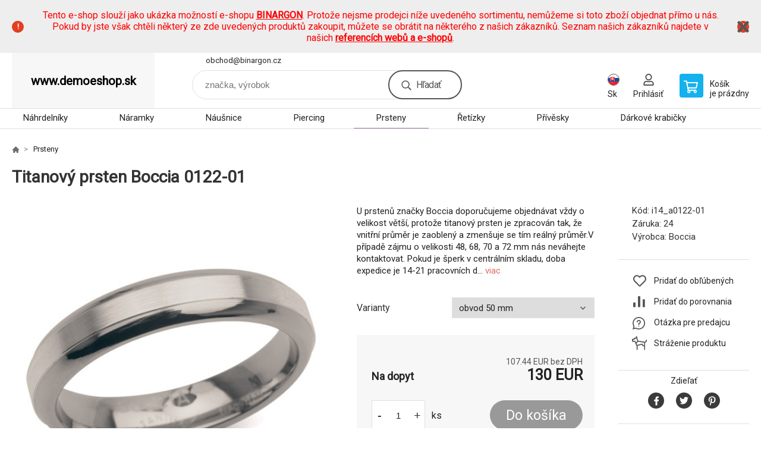

--- FILE ---
content_type: text/html; charset=utf-8
request_url: https://www.demoeshop.sk/titanovy-prsten-boccia-0122-01/
body_size: 8825
content:
<!DOCTYPE html><html lang="sk"><head prefix="og: http://ogp.me/ns# fb: http://ogp.me/ns/fb#"><meta name="author" content="www.demoeshop.sk" data-binargon="{&quot;fce&quot;:&quot;6&quot;, &quot;id&quot;:&quot;3973&quot;, &quot;menaId&quot;:&quot;5&quot;, &quot;menaName&quot;:&quot;EUR&quot;, &quot;languageCode&quot;:&quot;sk-SK&quot;, &quot;skindir&quot;:&quot;demoeshopkonfi&quot;, &quot;cmslang&quot;:&quot;2&quot;, &quot;langiso&quot;:&quot;sk&quot;, &quot;skinversion&quot;:1768395823, &quot;zemeProDoruceniISO&quot;:&quot;&quot;}"><meta name="robots" content="index, follow, max-snippet:-1, max-image-preview:large"><meta http-equiv="content-type" content="text/html; charset=utf-8"><meta property="og:url" content="https://www.demoeshop.sk/titanovy-prsten-boccia-0122-01/"/><meta property="og:site_name" content="https://www.demoeshop.sk"/><meta property="og:description" content="Titanový prsten Boccia 0122-01"/><meta property="og:title" content="Titanový prsten Boccia 0122-01"/><link rel="alternate" href="https://www.demoeshop.cz/titanovy-prsten-boccia-0122-01/" hreflang="cs-CZ" /><link rel="alternate" href="https://www.demoeshop.sk/titanovy-prsten-boccia-0122-01/" hreflang="sk-SK" />
  <link rel="image_src" href="https://www.demoeshop.sk/imgcache/7/7/pi14-a0122-01-znackove-sperky-boccia-prsten-0122-01-v_260_260_23157.jpg" />
  <meta property="og:type" content="product"/>
  <meta property="og:image" content="https://www.demoeshop.sk/imgcache/7/7/pi14-a0122-01-znackove-sperky-boccia-prsten-0122-01-v_260_260_23157.jpg"/>
 <meta name="description" content="Titanový prsten Boccia 0122-01">
<meta name="keywords" content="Titanový prsten Boccia 0122-01">
<meta name="audience" content="all">
<link rel="canonical" href="https://www.demoeshop.sk/titanovy-prsten-boccia-0122-01/">

			<link rel="preconnect" href="https://fonts.googleapis.com"><link rel="dns-prefetch" href="https://fonts.googleapis.com"><link rel="preconnect" href="https://i.binargon.cz"><link rel="dns-prefetch" href="https://i.binargon.cz"><meta name="viewport" content="width=device-width,initial-scale=1"><title>Titanový prsten Boccia 0122-01</title><link rel="stylesheet" href="/skin/version-1768395823/demoeshopkonfi/css-obecne.css" type="text/css"><link rel="stylesheet" href="https://www.demoeshop.sk/skin/demoeshopkonfi/fancybox/jquery.fancybox.css" type="text/css" media="screen"><link href="https://fonts.googleapis.com/css?family=Roboto:wght@300;400;500;600;700&amp;display=swap&amp;subset=latin-ext" rel="stylesheet"><!--commonTemplates_head--><!--EO commonTemplates_head--></head><body class="cmsBody" data-ajax="1"><div class="mainContainer mainContainer--fce6"><section class="infobar" id="js-infobar"><div class="infobar__container"><p><span style="color: #ff0000;">Tento e-shop slouží jako ukázka možností e-shopu <a style="color: #ff0000;" href="http://www.binargon.com/"><strong>BINARGON</strong></a>. Protože nejsme prodejci níže uvedeného sortimentu, nemůžeme si toto zboží objednat přímo u nás. Pokud by jste však chtěli některý ze zde uvedených produktů zakoupit, můžete se obrátit na některého z našich zákazníků. Seznam našich zákazníků najdete v našich <strong><a style="color: #ff0000;" href="http://www.binargon.com/index.php?nic=0&amp;page=reference">referencích webů a e-shopů</a></strong>.</span></p></div><div class="infobar__close" id="js-infobar-close"></div></section><header class="header header--default header--menu-enabled-true header--client-1"><div class="header__desktop"><div class="headerDefault"><a class="logo logo--empty logo--default" href="https://www.demoeshop.sk/" title="" role="banner">www.demoeshop.sk</a><section class="headerContact"><a class="headerContact__item headerContact__item--email" href="mailto:obchod@binargon.cz" rel="nofollow">obchod@binargon.cz</a></section><form class="search search--default" action="https://www.demoeshop.sk/hladanie/" method="post" role="search" id="js-search-form"><div class="search__container search__container--default"><input type="hidden" name="send" value="1"><input type="hidden" name="listpos" value="0"><input class="search__input search__input--default" type="text" name="as_search" placeholder="značka, výrobok" autocomplete="off" id="js-search-input"><button class="search__button search__button--default" type="submit">Hľadať</button></div></form><section class="userMenu userMenu--default"><span class="userMenu__item userMenu__item--language js-fancy" href="#js-commonInternationalMenu"><div class="userMenu__icon userMenu__icon--language"><img src="https://i.binargon.cz/commonInternationalMenu/sk.svg" width="20" alt="" loading="lazy"></div><div class="userMenu__title">Sk</div></span><a class="userMenu__item userMenu__item--signin js-fancy" href="#commonUserDialog" rel="nofollow"><div class="userMenu__icon userMenu__icon--signin"></div><div class="userMenu__title">Prihlásiť</div></a></section><a class="cart cart--default" href="https://www.demoeshop.sk/pokladna-sk/?objagree=0&amp;wtemp_krok=1" rel="nofollow"><div class="cart__icon cart__icon--cart"></div><div class="cart__text"><div class="cart__title">Košík</div><div class="cart__sum">je prázdny</div></div></a></div></div><div class="header__mobile"><section class="headerMobile"><a class="logo logo--empty logo--mobile" href="https://www.demoeshop.sk/" title="" role="banner">www.demoeshop.sk</a><form class="search search--mobile" action="https://www.demoeshop.sk/hladanie/" method="post" role="search" id="js-search-form-mobile"><div class="search__container search__container--mobile"><input type="hidden" name="send" value="1"><input type="hidden" name="listpos" value="0"><input class="search__input search__input--mobile" type="text" name="as_search" placeholder="značka, výrobok" autocomplete="off" id="js-search-input-mobile"><button class="search__button search__button--mobile" type="submit">Hľadať</button></div></form><div class="headerMobile__searchButton js-search-toggle">Hľadať</div><a class="headerMobile__signInButton headerMobile__signInButton--signin js-fancy" href="#commonUserDialog"><div class="headerMobile__signInButton-icon"></div><div class="headerMobile__signInButton-title">Prihlásiť</div></a><a class="cart cart--mobile" href="https://www.demoeshop.sk/pokladna-sk/?objagree=0&amp;wtemp_krok=1" rel="nofollow"><div class="cart__icon cart__icon--cart"></div><div class="cart__text"><div class="cart__title">Košík</div><div class="cart__sum">je prázdny</div></div></a><div class="headerMobile__menuButton" id="js-menu-button">Menu</div></section></div></header><nav class="menu"><div class="menu__container menu__container--visibleOnDesktop-true menu__container--textpagesOnly-false" id="js-menu"><div class="menu__items" id="js-menu-items"><span class="menu__item menu__item--eshop js-menu-item
                            " data-id="-2147483645"><a class="menu__link" href="https://www.demoeshop.sk/sperky-nahrdelniky/" title="Náhrdelníky" data-id="-2147483645">Náhrdelníky</a></span><span class="menu__item menu__item--eshop js-menu-item
                            " data-id="-2147483644"><a class="menu__link" href="https://www.demoeshop.sk/sperky-naramky/" title="Náramky" data-id="-2147483644">Náramky</a></span><span class="menu__item menu__item--eshop js-menu-item
                            " data-id="-2147483643"><a class="menu__link" href="https://www.demoeshop.sk/sperky-nausnice/" title="Náušnice" data-id="-2147483643">Náušnice</a></span><span class="menu__item menu__item--eshop js-menu-item
                            " data-id="-2147483642"><a class="menu__link" href="https://www.demoeshop.sk/sperky-piercing/" title="Piercing" data-id="-2147483642">Piercing</a></span><span class="menu__item menu__item--eshop menu__item--selected js-menu-item
                            " data-id="-2147483641"><a class="menu__link" href="https://www.demoeshop.sk/sperky-prsteny/" title="Prsteny" data-id="-2147483641">Prsteny</a></span><span class="menu__item menu__item--eshop js-menu-item
                            " data-id="-2147483640"><a class="menu__link" href="https://www.demoeshop.sk/sperky-retizky/" title="Řetízky" data-id="-2147483640">Řetízky</a></span><span class="menu__item menu__item--eshop js-menu-item
                            " data-id="-2147483639"><a class="menu__link" href="https://www.demoeshop.sk/sperky-privesky/" title="Přívěsky" data-id="-2147483639">Přívěsky</a></span><span class="menu__item menu__item--eshop js-menu-item
                            " data-id="-2147483646"><a class="menu__link" href="https://www.demoeshop.sk/sperky-darkove-krabicky/" title="Dárkové krabičky" data-id="-2147483646">Dárkové krabičky</a></span><span class="menu__item menu__item--eshop menu__item--hiddenOnDesktop js-menu-item
                            " data-id="-2147483647"><a class="menu__link" href="https://www.demoeshop.sk/sperky/" title="Šperky" data-id="-2147483647">Šperky</a></span><span class="menu__item menu__item--eshop menu__item--textpage js-menu-item"><a class="menu__link" href="https://www.demoeshop.sk/" title=""></a></span></div><div class="menu__user" id="js-user-menu-mobile"><section class="userMenu userMenu--default"><span class="userMenu__item userMenu__item--language js-fancy" href="#js-commonInternationalMenu"><div class="userMenu__icon userMenu__icon--language"><img src="https://i.binargon.cz/commonInternationalMenu/sk.svg" width="20" alt="" loading="lazy"></div><div class="userMenu__title">Sk</div></span><a class="userMenu__item userMenu__item--signin js-fancy" href="#commonUserDialog" rel="nofollow"><div class="userMenu__icon userMenu__icon--signin"></div><div class="userMenu__title">Prihlásiť</div></a></section></div><div class="menu__contact" id="js-contact-mobile"><section class="headerContact"><a class="headerContact__item headerContact__item--email" href="mailto:obchod@binargon.cz" rel="nofollow">obchod@binargon.cz</a></section></div></div></nav><section class="submenu js-submenu"><div class="submenu__container submenu__container--vertical-flow-columnsLargeImage js-submenu-container" data-id="-2147483641"><div class="submenu__item"><a class="submenu__link" href="https://www.demoeshop.sk/sperky/sperky-prsteny-na-nohu/" title="Prsteny na nohu"><div class="submenu__image"><img class="submenu__img" src="https://www.demoeshop.sk/imgcache/c/1/publicdoc-pi14-atrsx08-trsx08-v-1-1-19311_80_80_21903.jpg" alt="Prsteny na nohu" loading="lazy"></div><span class="submenu__name">Prsteny na nohu</span></a></div><div class="submenu__item"><a class="submenu__link" href="https://www.demoeshop.sk/sperky/sperky-snubni-prsteny/" title="Snubní prsteny"><div class="submenu__image"><img class="submenu__img" src="https://www.demoeshop.sk/imgcache/4/b/publicdoc-pi14-as-104-s-104-v-1-1-41509_80_80_51151.jpg" alt="Snubní prsteny" loading="lazy"></div><span class="submenu__name">Snubní prsteny</span></a></div><div class="submenu__item"><a class="submenu__link" href="https://www.demoeshop.sk/sperky/sperky-zasnubni-prsteny/" title="Zásnubní prsteny"><div class="submenu__image"><img class="submenu__img" src="https://www.demoeshop.sk/imgcache/6/5/publicdoc-pi14-adianka-805-prsten-dianka-805-v-1-1-36447_80_80_45101.jpg" alt="Zásnubní prsteny" loading="lazy"></div><span class="submenu__name">Zásnubní prsteny</span></a></div></div><div class="submenu__container submenu__container--vertical-flow-columnsLargeImage js-submenu-container" data-id="-2147483640"><div class="submenu__item"><a class="submenu__link" href="https://www.demoeshop.sk/sperky/sperky-retizky-na-nohu/" title="Řetízky na nohu"><div class="submenu__image"><img class="submenu__img" src="https://www.demoeshop.sk/imgcache/7/b/publicdoc-pi14-abaf02-white-baf02white-v-1-1-18458_80_80_20401.jpg" alt="Řetízky na nohu" loading="lazy"></div><span class="submenu__name">Řetízky na nohu</span></a></div></div><div class="submenu__container submenu__container--vertical-flow-columnsLargeImage js-submenu-container" data-id="-2147483639"><div class="submenu__item"><a class="submenu__link" href="https://www.demoeshop.sk/sperky/sperky-privesky-na-klice/" title="Přívěsky na klíče"><div class="submenu__image"><img class="submenu__img" src="https://www.demoeshop.sk/imgcache/1/5/publicdoc-pi14-ajkr0500-privesek-na-klice-jkr0500-v-1-1-22307_80_80_29257.jpg" alt="Přívěsky na klíče" loading="lazy"></div><span class="submenu__name">Přívěsky na klíče</span></a></div></div><div class="submenu__container submenu__container--vertical-flow-columnsLargeImage js-submenu-container" data-id="-2147483647"><div class="submenu__item"><a class="submenu__link" href="https://www.demoeshop.sk/sperky/panske-sperky/" title="Pánské šperky"><div class="submenu__image"><img class="submenu__img" src="https://www.demoeshop.sk/imgcache/6/5/publicdoc-pi14-a2j11-s032j11g-v-1-1-30117_80_80_26213.jpg" alt="Pánské šperky" loading="lazy"></div><span class="submenu__name">Pánské šperky</span></a></div><div class="submenu__item"><a class="submenu__link" href="https://www.demoeshop.sk/sperky/sperkovnice/" title="Šperkovnice"><div class="submenu__image"><img class="submenu__img" src="https://www.demoeshop.sk/imgcache/7/c/publicdoc-pi14-a20067-2-s20067-2-v-1-1-132495_80_80_54727.jpg" alt="Šperkovnice" loading="lazy"></div><span class="submenu__name">Šperkovnice</span></a></div></div></section><main class="containerCombined"><section class="fce6 fce6--columns-1" id="setbind-detail" data-enable-desc-change="false" data-setData='{"a":"https:\/\/www.demoeshop.sk","d3":0,"e":0,"cs":[{"a":1,"b":"Běžné zboží","c":"DEFAULT"},{"a":2,"b":"Novinka","c":"NEW"},{"a":3,"b":"Doprodej","c":"BAZAR"},{"a":4,"b":"Akce","c":"AKCE"}],"f":{"a":5,"b":"EUR"},"st":[1],"j":"Titanový prsten Boccia 0122-01","k":"3973","m":"i14_a0122-01","p":"https:\/\/www.demoeshop.sk\/imagegen.php?name=i14-a0122-01\/znackove-sperky-boccia-prsten-0122-01-v.jpg&amp;ftime=1285597105","q":107.44,"r":130,"s":71.9,"t":87,"x2":{"a":1,"b":"ks"},"x":{"a":"1","b":{"1":{"a":1,"b":"","c":"ks"},"2":{"a":2,"b":"","c":"g","d":2},"3":{"a":3,"b":"","c":"m","d":2},"4":{"a":4,"b":"","c":"cm","d":2},"5":{"a":5,"b":"","c":"kg","d":2}},"c":{}},"y":[{"a":"1","e":[{"e":"1","j":"obvod 50 mm","d":true},{"e":"2","j":"obvod 52 mm"},{"e":"3","j":"obvod 54 mm"},{"e":"4","j":"obvod 56 mm"},{"e":"5","j":"obvod 58 mm"},{"e":"6","j":"obvod 60 mm"},{"e":"7","j":"obvod 62 mm"},{"e":"8","j":"obvod 64 mm"},{"e":"9","j":"obvod 66 mm"}]}]}' data-setBindDiscountsCalc="0"><div class="fce6__top"><nav class="commonBreadcrumb"><a class="commonBreadcrumb__item commonBreadcrumb__item--first" href="https://www.demoeshop.sk" title="https://www.demoeshop.sk"><span class="commonBreadcrumb__textHP"></span></a><a class="commonBreadcrumb__item commonBreadcrumb__item--regular" href="https://www.demoeshop.sk/sperky-prsteny/" title="Prsteny">Prsteny</a><span class="commonBreadcrumb__item commonBreadcrumb__item--last" title="Titanový prsten Boccia 0122-01">Titanový prsten Boccia 0122-01</span></nav><h1 class="fce6__name" id="setbind-name">Titanový prsten Boccia 0122-01</h1></div><div class="fce6__left"><div class="mainImage mainImage--columns-1"><div id="js-fce6-mobile-gallery" data-zoom="default"><a class="mainImage__item js-fancy-thumbnail" data-fancybox-type="image" data-fancybox-group="thumbnails" target="_blank" title="" href="https://www.demoeshop.sk/imgcache/7/7/pi14-a0122-01-znackove-sperky-boccia-prsten-0122-01-v_-1_-1_23157.jpg"><div class="mainImage__labelsLeft"><div id="setbind-labels-node"><div id="setbind-labels"></div></div></div><div class="mainImage__labelsRight"><div class="mainImage__discount" id="setbind-savings-percent-node-1">
						-<span id="setbind-savings-percent-1">-49</span>%
					</div></div><img class="mainImage__image" id="setbind-image" width="540" height="540" title="Titanový prsten Boccia 0122-01" alt="Titanový prsten Boccia 0122-01" loading="lazy" src="https://www.demoeshop.sk/imgcache/7/7/pi14-a0122-01-znackove-sperky-boccia-prsten-0122-01-v_540_540_23157.jpg"></a></div></div></div><form class="fce6__center" method="post" action="https://www.demoeshop.sk/titanovy-prsten-boccia-0122-01/"><input name="nakup" type="hidden" value="3973" id="setbind-product-id"><div class="fce6__shortDescription fce6__shortDescription--whitespaceOnly">U prstenů značky Boccia doporučujeme objednávat vždy o velikost větší, protože titanový prsten je zpracován tak, že vnitřní průměr je zaoblený a zmenšuje se tím reálný průměr.V případě zájmu o velikosti 48, 68, 70 a 72 mm nás neváhejte kontaktovat. Pokud je šperk v centrálním skladu, doba expedice je 14-21 pracovních d... <a class="fce6__descriptionLink js-scroll-to js-delegate-click" data-scroll-to="js-fce6-tabs" data-click-on="js-tabs-head-item-description">viac</a></div><section class="parameters"><div class="parameters__item parameters__item--default"><div class="parameters__label">Varianty</div><div class="parameters__value"><select class="parameters__select js-optional-param" name="detailvlastnost[]" onchange="produktDetail.changeParametr(this)" data-id="1"><option value="3973_1_1" selected>obvod 50 mm</option><option value="3973_1_2">obvod 52 mm</option><option value="3973_1_3">obvod 54 mm</option><option value="3973_1_4">obvod 56 mm</option><option value="3973_1_5">obvod 58 mm</option><option value="3973_1_6">obvod 60 mm</option><option value="3973_1_7">obvod 62 mm</option><option value="3973_1_8">obvod 64 mm</option><option value="3973_1_9">obvod 66 mm</option></select></div></div></section><div class="fce6__purchaseBox" id="setbind-cart-node"><div class="flexContainer"><div class="fce6__priceBefore" id="setbind-price-vat-before-node" style="display:none;"><span class="fce6__priceBeforeTitle">Bežná cena:
								</span><span class="fce6__priceBeforeStroke"><span class="fce6__priceBeforeValue" id="setbind-price-vat-before">87</span> <span class="fce6__priceBeforeCurrency">EUR</span></span><span class="fce6__priceBeforePercentContainer">
									(-<span class="fce6__priceBeforePercent" id="setbind-savings-percent-2">-49</span>%)
								</span></div><div class="fce6__priceTaxExcluded"><span id="setbind-price-total-tax-excluded">107.44</span> EUR bez DPH</div></div><div class="fce6__referenceUnit"><div class="cMernaJednotka cMernaJednotka--detail" style="display:none;" id="setbind-mernaJednotka-node"><span class="cMernaJednotka__cenaS" id="setbind-mernaJednotka-cenaS"></span><span class="cMernaJednotka__mena">EUR</span><span class="cMernaJednotka__oddelovac">/</span><span class="cMernaJednotka__value" id="setbind-mernaJednotka-value"></span><span class="cMernaJednotka__unit" id="setbind-mernaJednotka-unit"></span></div></div><div class="flexContainer flexContainer--baseline"><div class="availability" id="setbind-availability"><span class="availability__outOfStock availability__outOfStock--request">Na dopyt</span></div><div class="fce6__priceTaxIncluded"><span id="setbind-price-total-tax-included">130</span> EUR</div></div><div class="fce6__purchaseControl"><div class="fce6AmountUnit"><section class="amountInput js-amount-input"><button class="amountInput__button amountInput__button--minus" type="button" id="setbind-minus">-</button><input class="amountInput__input" name="ks" value="1" id="setbind-amount" type="text"><button class="amountInput__button amountInput__button--plus" type="button" id="setbind-plus">+</button></section><div class="fce6AmountUnit__unitSelect"><div class="unitSelect unitSelect--unit" id="setbind-cart-unit-name">ks</div></div></div><button class="fce6__buttonBuy" id="setbind-submit" data-pen="false">Do košíka</button></div></div><div class="fce6__cartUnitContainer" id="setbind-cart-unit-node"><div class="fce6__cartUnitTitle">Vyberte si zvýhodnené balenie</div><div id="setbind-cart-unit-table"></div></div><div class="fce6__purchaseBox fce6__purchaseBox--error" id="setbind-error"></div><div class="fce6__quantityDiscounts" id="setbind-discounts-node"><div class="fce6__quantityDiscountsTitle">Množstevné zľavy</div><div class="fce6__quantityDiscountsTable" id="setbind-discounts-table"></div></div></form><div class="fce6__right"><div class="fce6__rightContainer fce6__rightContainer--info"><div class="fce6__table"><div class="fce6__row fce6__row--code"><span class="fce6__rowLabel">Kód:
							</span><span class="fce6__rowValue" id="setbind-code">i14_a0122-01</span></div><div class="fce6__row fce6__row--warranty"><span class="fce6__rowLabel">Záruka:
							</span><span class="fce6__rowValue">24</span></div><div class="fce6__row fce6__row--producer"><span class="fce6__rowLabel">Výrobca:
							</span><a class="fce6__rowValue fce6__rowValue--link" href="https://www.demoeshop.sk/boccia/" title="Boccia">Boccia</a></div></div></div><div class="fce6__rightContainer fce6__rightContainer--links"><div class="fce6RightLinks"><a class="fce6RightLinks-item fce6RightLinks-item--favourites" href="https://www.demoeshop.sk/titanovy-prsten-boccia-0122-01/?createfav=3973" rel="nofollow">Pridať do obľúbených</a><a class="fce6RightLinks-item fce6RightLinks-item--comparison" href="https://www.demoeshop.sk/titanovy-prsten-boccia-0122-01/?pridatporovnani=3973" rel="nofollow">Pridať do porovnania</a><a class="fce6RightLinks-item fce6RightLinks-item--question js-fancy" href="#js-question-form" rel="nofollow">Otázka pre predajcu</a><a class="fce6RightLinks-item fce6RightLinks-item--watchdog js-fancy" href="#js-watchdog-form" rel="nofollow">Stráženie produktu</a></div></div><div class="fce6__rightContainer fce6__rightContainer--share"><section class="share"><div class="share__text">Zdieľať</div><div class="share__buttons"><a class="share__button share__button--facebook" href="https://www.facebook.com/sharer/sharer.php?u=https://www.demoeshop.sk/titanovy-prsten-boccia-0122-01/&amp;display=popup&amp;ref=plugin&amp;src=share_button" onclick="return !window.open(this.href, 'Facebook', 'width=640,height=580')" rel="nofollow"></a><a class="share__button share__button--twitter" href="https://twitter.com/intent/tweet?url=https://www.demoeshop.sk/titanovy-prsten-boccia-0122-01/" onclick="return !window.open(this.href, 'Twitter', 'width=640,height=580')" rel="nofollow"></a><a class="share__button share__button--pinterest" href="//www.pinterest.com/pin/create/button/?url==https://www.demoeshop.sk/titanovy-prsten-boccia-0122-01/" onclick="return !window.open(this.href, 'Pinterest', 'width=640,height=580')" rel="nofollow"></a></div></section></div></div><div class="fce6__bottom"><section class="tabs" id="js-fce6-tabs"><div class="tabs__head js-tabs-head"><div class="tabs__headItem js-tabs-head-item" id="js-tabs-head-item-description">Popis a parametre</div><div class="tabs__headItem js-tabs-head-item" id="js-tabs-head-item-reviews">Recenzia (0)
                </div></div><div class="tabs__body js-tabs-body"><div class="tabs__bodyItem js-tabs-body-item"><div class="tabs__descriptionContainer flexContainer flexContainer--spaceBetween"><div class="fce6__description fce6__description--parameters-false typography typography--fce6"><h2 class="fce6__secondaryHeading">Titanový prsten Boccia 0122-01</h2><div id="setbind-description-default">U prstenů značky Boccia doporučujeme objednávat vždy o velikost větší, protože titanový prsten je zpracován tak, že vnitřní průměr je zaoblený a zmenšuje se tím reálný průměr.V případě zájmu o velikosti 48, 68, 70 a 72 mm nás neváhejte kontaktovat. Pokud je šperk v centrálním skladu, doba expedice je 14-21 pracovních dnů, jestliže šperk skladem není, může se doba dodání prodloužit až na 4-6 týdnů.</div></div></div></div><div class="tabs__bodyItem js-tabs-body-item"><div class="fce6__noReviewsYet">Výrobok zatiaľ nie je hodnotený</div><div class="flexContainer flexContainer--center"><a class="fce6__addReviewButton js-fancy" href="#js-add-review">Pridať recenziu</a></div><form class="addReview" method="post" action="https://www.demoeshop.sk/titanovy-prsten-boccia-0122-01/" id="js-add-review"><input name="recenzeData[3973][recenzeHodnoceniProcenta]" type="hidden" value="100" id="js-add-review-percent"><input type="hidden" name="prodId" value="3973"><input type="hidden" name="addRecenze" value="1"><label class="addReview__label">Text recenzie</label><textarea class="addReview__textarea" name="recenzeData[3973][recenze_text]"></textarea><label class="addReview__label">Klady</label><textarea class="addReview__textarea" name="recenzeData[3973][recenzeTextPositivni]"></textarea><label class="addReview__label">Zápory</label><textarea class="addReview__textarea" name="recenzeData[3973][recenzeTextNegativni]"></textarea><div class="flexContainer flexContainer--center"><div class="addReview__stars"><div class="addReview__stars addReview__stars--inner" id="js-stars-inner"></div><div class="addReview__starsItems"><div class="addReview__starsItem js-add-review-star" data-star="1"></div><div class="addReview__starsItem js-add-review-star" data-star="2"></div><div class="addReview__starsItem js-add-review-star" data-star="3"></div><div class="addReview__starsItem js-add-review-star" data-star="4"></div><div class="addReview__starsItem js-add-review-star" data-star="5"></div></div></div></div><div class="flexContainer flexContainer--center"><button class="addReview__button" type="submit">Pridať recenziu</button></div></form></div></div></section></div><div class="fce6__questionForm" id="js-question-form"><div class="moreInfoForm"><h1 class="moreInfoForm__main-title">Titanový prsten Boccia 0122-01</h1><form id="questionForm" class="moreInfoForm__form" method="post" action="https://www.demoeshop.sk/titanovy-prsten-boccia-0122-01/" autocomplete="on"><div class="moreInfoForm__row"><label for="stiz_mail" class="moreInfoForm__label">E-mail</label><div class="moreInfoForm__value"><input type="email" class="moreInfoForm__input" id="stiz_mail" name="infoobratem" value="@" autocomplete="email" required="true" pattern="^\s*[^@\s]+@(\w+(-\w+)*\.)+[a-zA-Z]{2,63}\s*$"><div class="moreInfoForm__validation"><div class="validation" id="validation_stiz_mail"><div class="validation__icon"></div>Email, na ktorý Vám príde odpoveď</div></div></div></div><div class="moreInfoForm__row"><label for="stiz_tel" class="moreInfoForm__label">Telefón</label><div class="moreInfoForm__value"><input type="tel" class="moreInfoForm__input" name="infoobratem3" id="stiz_tel" value="+420" autocomplete="tel" required="true" pattern="^(([+]|00)(\s*[0-9]){1,4}){0,1}(\s*[0-9]){9,10}$"><div class="moreInfoForm__validation"><div class="validation" id="validation_stiz_tel"><div class="validation__icon"></div>Zadajte kontaktný telefón</div></div></div></div><div class="moreInfoForm__row moreInfoForm__row--message"><label for="stiz_text" class="moreInfoForm__label">Odkaz</label><div class="moreInfoForm__value"><textarea name="infoobratem2" class="moreInfoForm__textarea" id="stiz_text" required="true" pattern=".*[\S]{2,}.*"></textarea><div class="moreInfoForm__validation"><div class="validation" id="validation_stiz_text"><div class="validation__icon"></div>Vaše prianie, aspoň 3 znakov</div></div></div></div><div class="moreInfoForm__captcha"><div class="moreInfoForm__captcha-row"><label for="knihapranicaptcha" class="moreInfoForm__captcha-label">Opíšte kód</label><div class="moreInfoForm__captcha-value"><div class="moreInfoForm__captcha-image-wrapper"><img src="https://www.demoeshop.sk/class.securityimage.php?kod=infoobratemcaptcha&amp;width=210&amp;height=50" alt="' '"></div><div class="moreInfoForm__captcha-input-wrapper"><input type="text" class="moreInfoForm__input" id="infoobratemcaptcha" name="infoobratemcaptcha" value=""></div><div class="moreInfoForm__validation"><div class="validation" id="validation_knihapranicaptcha"><div class="validation__icon"></div>Opíšte kód z obrázku tak, ako ho vidíte</div></div></div></div></div><div class="moreInfoForm__buttons-wrapper"><a href="/" title="Späť do e-shopu" class="moreInfoForm__back">Späť do e-shopu</a><button type="submit" class="moreInfoForm__send">Odoslať</button></div></form></div></div><div class="fce6__watchDogForm" id="js-watchdog-form"><div data-binargon="commonWatchDog" class="commonWatchDog commonWatchDog--common-popup-false"><form name="pes" id="pes" method="post" action="https://www.demoeshop.sk/titanovy-prsten-boccia-0122-01/"><input type="hidden" name="haf" value="1" id="id_commonWatchDog_hidden_haf"><div class="commonWatchDog__title">Sledovanie produktu</div><input type="hidden" name="detail" id="id_commonWatchDog_hidden_detail" value="3973"><div class="commonWatchDog__text">Zadajte podmienky a e-mail, na ktorý chcete poslať správu, keď sú tieto podmienky splnené</div><div class="commonWatchDog__body"><div class="commonWatchDog__body__inner"><div class="commonWatchDog__row"><input type="checkbox" name="haf_sklad" id="haf_sklad" class="commonWatchDog__input js-commonWatchDog-checkbox"><label for="haf_sklad" class="commonWatchDog__label">Produkt bude na sklade</label></div><div class="commonWatchDog__row"><input type="checkbox" name="haf_cena" id="haf_cena2sdph" class="commonWatchDog__input js-commonWatchDog-checkbox"><label for="haf_cena2sdph" class="commonWatchDog__label">Ak cena klesne pod</label><div class="commonWatchDog__price-input"><input type="number" class="commonWatchDog__input js-haf_cena2sdph_input" name="haf_cena2sdph" value="130"></div>EUR</div><div class="commonWatchDog__row"><input type="checkbox" name="haf_cena3" id="haf_cena3" class="commonWatchDog__input js-commonWatchDog-checkbox" checked><label for="haf_cena3" class="commonWatchDog__label">Vždy, keď sa zmení cena</label></div><div class="commonWatchDog__row commonWatchDog__row--email"><label for="haf_mail" class="commonWatchDog__label commonWatchDog__label--email">Poslať správu na môj e-mail</label><input class="commonWatchDog__input" type="email" name="haf_mail" id="haf_mail" pattern=".*[\S]{2,}.*" required="true" value="@"></div></div></div><div class="commonWatchDog__footer"><div class="commonWatchDog__button"><button class="btn" type="submit">Sledovat</button></div></div></form></div></div></section></main><section class="history"><div class="history__title">Naposledy navštívené</div><div class="history__container"><div class="history__items"><div class="productHistory productHistory--first"><a class="productHistory__link" href="https://www.demoeshop.sk/titanovy-prsten-boccia-0122-01/" title="Titanový prsten Boccia 0122-01"><div class="productHistory__imageContainer"><img class="productHistory__image" src="https://www.demoeshop.sk/imgcache/7/7/pi14-a0122-01-znackove-sperky-boccia-prsten-0122-01-v_115_115_23157.jpg" width="115" height="115" alt="Titanový prsten Boccia 0122-01" loading="lazy"></div><div class="productHistory__name">Titanový prsten Boccia 0122-01</div></a></div></div></div></section><section class="newsletter newsletter--fce6"><div class="newsletter__container"><div class="newsletter__text">Zľavy a novinky e-mailom</div><form class="newsletter__form" method="post" action="https://www.demoeshop.sk/titanovy-prsten-boccia-0122-01/" id="js-newsletter"><input type="hidden" name="recaptchaResponse" id="recaptchaResponse"><input class="newsletter__input" type="email" name="enov" placeholder="@" required="true"><button class="newsletter__button" type="submit"><span class="newsletter__buttonText newsletter__buttonText--1">Chcem</span><span class="newsletter__buttonText newsletter__buttonText--2">odoberať</span></button></form><div class="newsletter__contact"><a class="newsletter__link newsletter__link--email" href="mailto:obchod@binargon.cz" rel="nofollow">obchod@binargon.cz</a></div></div></section><section class="preFooter preFooter--fce6"><div class="preFooter__content"><div class="preFooter__logo"><a class="logo logo--empty logo--footer" href="https://www.demoeshop.sk/" title="" role="banner">www.demoeshop.sk</a></div><address class="preFooter__address">Ukázková firma<br>Hlavní 107<br>73802 Frýdek-Místek<br>Česká republika<br>IČO: 000000000<br>IČ DPH (DIČ): CZ000000000</address><div class="preFooter__textpages"><div class="preFooter__textpagesColumn preFooter__textpagesColumn--1"><div class="preFooter__textpagesButton js-prefooter-textpages-button" data-id="1"><span class="preFooter__mobileOnly">Ďalšie informácie</span></div><ul class="footerTextpages footerTextpages--default js-footerTextpages" data-id="1"><li class="footerTextpages__item footerTextpages__item--txtobch"><a href="https://www.demoeshop.sk/obchodni-podminky/" title="Obchodní podmínky" class="footerTextpages__link ">Obchodní podmínky</a></li><li class="footerTextpages__item footerTextpages__item--warrantyClaim"><a href="https://www.demoeshop.sk/reklamacie/" title="Reklamacia" class="footerTextpages__link ">Reklamacia</a></li><li class="footerTextpages__item footerTextpages__item--reviews"><a href="https://www.demoeshop.sk/recenzie/" title="Recenze" class="footerTextpages__link ">Recenze</a></li></ul></div><div class="preFooter__textpagesColumn preFooter__textpagesColumn--2"><div class="preFooter__textpagesButton js-prefooter-textpages-button" data-id="2"><span class="preFooter__mobileOnly">Textové stránky</span></div></div></div><section class="social"></section><div class="preFooter__payments"><div class="preFooter__payment"><img src="https://i.binargon.cz/logo/gopay.svg" width="105" height="25" loading="lazy" alt="GoPay"></div><div class="preFooter__payment"><img src="https://i.binargon.cz/logo/mastercard_23.svg" width="50" height="31" loading="lazy" alt="Mastercard"></div><div class="preFooter__payment"><img src="https://i.binargon.cz/logo/visa_23.svg" width="77" height="25" loading="lazy" alt="Visa"></div></div></div></section><footer class="footer footer--fce6"><div class="footer__copyright"><span>Copyright © 2026 Ukázková firma </span><span>Všetky práva vyhradené.</span></div><div class="footer__binargon"><a target="_blank" href="https://www.binargon.cz/eshop/" title="ecommerce solutions">Ecommerce solutions</a> <a target="_blank" title="ecommerce solutions" href="https://www.binargon.cz/">BINARGON.cz</a> - <a href="https://www.demoeshop.sk/sitemap-sk/" title="">Mapa stránok</a></div></footer></div><script type="text/javascript" src="/admin/js/index.php?load=jquery,jquery.fancybox.pack,glide,forms,range4,slick,binargon.whisperer,ajaxcontroll,binargon.cEssoxKalkulacka,binargon.cDeliveryClass,binargon.produktDetailClass,montanus.tabs,binargon.cVelikostniTabulky"></script><script type="text/javascript" src="https://www.demoeshop.sk/version-1768395502/indexjs_6_2_demoeshopkonfi.js"></script><script type="text/javascript" src="https://www.demoeshop.sk/skin/demoeshopkonfi/js/submenu.js" defer></script><div class="commonUserDialog commonUserDialog--common-popup-false" id="commonUserDialog" style="display:none;"><div class="commonUserDialog__loginForm"><div class="commonUserDialog__loginForm__title">Prihlásenie</div><form method="post" action="https://www.demoeshop.sk/titanovy-prsten-boccia-0122-01/" class="commonUserDialog__loginForm__form"><input type="hidden" name="loging" value="1"><div class="commonUserDialog__loginForm__row"><label class="commonUserDialog__loginForm__label commonUserDialog__loginForm__label--name">Užívateľské meno:</label><input class="commonUserDialog__loginForm__input commonUserDialog__loginForm__input--name input" type="text" name="log_new" value="" autocomplete="username"></div><div class="commonUserDialog__loginForm__row"><label class="commonUserDialog__loginForm__label commonUserDialog__loginForm__label--password">Heslo:</label><input class="commonUserDialog__loginForm__input commonUserDialog__loginForm__input--password input" type="password" name="pass_new" value="" autocomplete="current-password"></div><div class="commonUserDialog__loginForm__row commonUserDialog__loginForm__row--buttonsWrap"><a class="commonUserDialog__loginForm__forgottenHref" href="https://www.demoeshop.sk/prihlasenie/">zabudnuté heslo</a><button class="commonUserDialog__loginForm__button button" type="submit">Prihlásiť</button></div><div class="commonUserDialog__loginForm__row commonUserDialog__loginForm__row--facebook"></div><div class="commonUserDialog__loginForm__row commonUserDialog__loginForm__row--register"><span class="commonUserDialog__loginForm__registrationDesc">Nemáte ešte účet?<a class="commonUserDialog__loginForm__registrationHref" href="https://www.demoeshop.sk/registracia/">Zaregistrujte sa</a><span class="commonUserDialog__loginForm__registrationDot">.</span></span></div></form></div></div><!--commonTemplates (začátek)--><script data-binargon="common_json-ld (detail)" type="application/ld+json">{"@context":"http://schema.org/","@type":"Product","sku":"i14_a0122-01","name":"Titanový prsten Boccia 0122-01","image":["https:\/\/www.demoeshop.sk\/imagegen.php?name=i14-a0122-01\/znackove-sperky-boccia-prsten-0122-01-v.jpg"],"description":"U prstenů značky Boccia doporučujeme objednávat vždy o velikost větší, protože titanový prsten je zpracován tak, že vnitřní průměr je zaoblený a zmenšuje se tím reálný průměr.V případě zájmu o velikosti 48, 68, 70 a 72 mm nás neváhejte kontaktovat. Pokud je šperk v centrálním skladu, doba expedice je 14-21 pracovních dnů, jestliže šperk skladem není, může se doba dodání prodloužit až na 4-6 týdnů.","mpn":"i14_a0122-01","manufacturer":"Boccia","brand":{"@type":"Brand","name":"Boccia"},"aggregateRating":{"@type":"AggregateRating","ratingValue":"2.67857142857145","reviewCount":"35"},"category":"Prsteny","weight":"0.000","isRelatedTo":[],"isSimilarTo":[],"offers":{"@type":"Offer","price":"130","priceValidUntil":"2026-01-19","itemCondition":"http://schema.org/NewCondition","priceCurrency":"EUR","availability":"http:\/\/schema.org\/InStock","url":"https://www.demoeshop.sk/titanovy-prsten-boccia-0122-01/"}}</script><script data-binargon="common_json-ld (breadcrumb)" type="application/ld+json">{"@context":"http://schema.org","@type":"BreadcrumbList","itemListElement": [{"@type":"ListItem","position": 1,"item":{"@id":"https:\/\/www.demoeshop.sk","name":"https:\/\/www.demoeshop.sk","image":""}},{"@type":"ListItem","position": 2,"item":{"@id":"https:\/\/www.demoeshop.sk\/sperky-prsteny\/","name":"Prsteny","image":"https:\/\/www.demoeshop.cz\/publicdoc\/pi14-arss244-rss244-1-1-9556-1.jpg"}},{"@type":"ListItem","position": 3,"item":{"@id":"https:\/\/www.demoeshop.sk\/titanovy-prsten-boccia-0122-01\/","name":"Titanový prsten Boccia 0122-01","image":"https:\/\/www.demoeshop.sk\/imagegen.php?autoimage=i14-a0122-01"}}]}</script><!--commonTemplates (konec)--><section id="js-commonInternationalMenu" class="commonInternationalMenu commonInternationalMenu--common-popup-false"><div class="commonInternationalMenu__language"><a class="commonInternationalMenu__languageItem commonInternationalMenu__languageItem--default commonInternationalMenu__languageItem--cz" hreflang="cz" href="https://www.demoeshop.cz/titanovy-prsten-boccia-0122-01/"><div class="commonInternationalMenu__languageName">Cz</div><img class="commonInternationalMenu__languageFlag commonInternationalMenu__languageFlag--rectangle" src="https://i.binargon.cz/commonInternationalLangMenu/cz.svg" alt="cz" width="30" loading="lazy"><div class="commonInternationalMenu__languageRadio commonInternationalMenu__languageRadio--default"></div></a><a class="commonInternationalMenu__languageItem commonInternationalMenu__languageItem--selected commonInternationalMenu__languageItem--sk" hreflang="sk" href="https://www.demoeshop.sk/titanovy-prsten-boccia-0122-01/"><div class="commonInternationalMenu__languageName">Sk</div><img class="commonInternationalMenu__languageFlag commonInternationalMenu__languageFlag--rectangle" src="https://i.binargon.cz/commonInternationalLangMenu/sk.svg" alt="sk" width="30" loading="lazy"><div class="commonInternationalMenu__languageRadio commonInternationalMenu__languageRadio--selected"></div></a></div></section></body></html>


--- FILE ---
content_type: application/x-javascript; charset=utf-8
request_url: https://www.demoeshop.sk/version-1768395502/indexjs_6_2_demoeshopkonfi.js
body_size: 14953
content:


/* hned vytvarime pole pro seznam funkci, ktere se maji skustit pri zmene stavu dokumentu. Nemuzeme je vytvaret az v knihovne binargon, protoze v IE7 a IE8 to nejde */
var binargon_onCommplete = binargon_onCommplete || [],
		binargon_onInteractive = binargon_onInteractive  || [],
		binargon_onLoaded = binargon_onLoaded || [],
		binargon_onLoading = binargon_onLoading  || [],
		binargon_onUninitialized = binargon_onUninitialized  || [];

(function(){

	var binargon = window.binargon = new function(){

		/* REGULARNI VYRAZY */
		var regFloat = 	new RegExp('(?:[-]{0,1}[1-9]+[0-9]*[,.]{0,1}[0-9]*)|(?:[-]{0,1}[0]*[,.]{1}[0-9]*)', '');
	  var regMezera = new RegExp(' ', '');
		var regMezeraGlobal = new RegExp(' ', 'g');

		// ORIZNE HODNUT dle MIN a MAX
		function clamp(min, val, max){
      return Math.min(Math.max(val, min), max)
		}

		this.clamp = clamp;


		// VRATI JSON s udaji z DATA-BINARGON
		function getMetaBinargonJSON(){
			var vysl = {
				"fce":"1",
				"id":"0",
				"menaId":"1",
				"menaName":"Kč",
				"languageCode":"cs-CZ",
				"skindir":"",
				"cmslang":"1"
			};

      var source = document.querySelector('meta[data-binargon]');
      if(source != null){
				source = source.getAttribute('data-binargon');
				if(source != null){
					try{
						source = JSON.parse(source);
						Object.keys(source).forEach(key=>{
							vysl[key] = source[key].toString(); // zaznam bude vzdy string
						})
					}catch(err){}
				}
			};
			return vysl;
		}

		this.getMetaBinargonJSON = getMetaBinargonJSON;



		// vrati aktualni menu
    this.getCurrency = function(){
			var json = getMetaBinargonJSON();
			return {
				"id": parseFloat(json.menaId),
				"name": json.menaName
			};
		}

		/* vraci jazyk, v jakem bezi aktualni stranka */
		this.getLanguage = function(){
      
			var metaData = getMetaBinargonJSON();
			var languageCode = metaData.languageCode.split('-');
			var zkratka = (languageCode.length == 2) ? languageCode[0] : 'cz';

			if(zkratka == 'cs'){
				zkratka = 'cz';
			}

			return {
				"id": metaData.cmslang,
				"zkratka": zkratka,
				"languageCode": metaData.languageCode
			};

		}

		this.getSkin = function(){
			return {
				"name": getMetaBinargonJSON().skindir
			};
		}
		
		function getCookie(key){
			var c = document.cookie.split(/\s*;\s*/);
			for(var i=0; i<c.length; i++){
				c[i]=c[i].split('=');
				if(c[i].length==2 && c[i][0]==key){
					return c[i][1];
				}
			}
			return null;
		}
		
		this.getCookie=getCookie;
		
		
		// ttl se zadava v milisekundach
		function setCookie(key, value, ttl, path){
			
			switch(myTypeOf(key)){
				case 'string': break;
				case 'number': key = key.toString();
				default: return; break; /* klic je povinny udaj */
			}
			
			switch(myTypeOf(value)){
				case 'string': break;
				case 'number': value=value.toString(); break;
				default: value = ''; break;
			}
			
			switch(myTypeOf(ttl)){
				case 'number': 	ttl = Math.max(0, Math.round(ttl)); break;
				case 'string': 	ttl = Math.max(0, Math.round(parseFloat(ttl))); break;
				default: 				ttl = ''; break;
			}
			
			if(ttl != ''){
				var date = new Date(); 
				ttl = date.setTime(date.getTime() + ttl); 
				ttl = ';expires=' + date.toGMTString();
			}
			
			switch(myTypeOf(path)){
				case 'string': 	path = ';path='+path.split(';').join(''); break;
				default: 				path = ';path=/'; break;
			}
			
			document.cookie = key + '=' + value + ttl + path;
		}
		
		this.setCookie = setCookie;

		
		function deleteCookie(key){
			document.cookie = (key.toString())+'=; expires=Thu, 01 Jan 1970 00:00:00 UTC;';
		}
		
		this.deleteCookie = deleteCookie;
		
		
		function addClass(obj, className){
			if(myTypeOf(obj)=='domNode' && myTypeOf(className)=='string' && className.length>0){
				obj.classList.add(className);
				/*
				var p = obj.className.split(/\s+/);
				if(p.indexOf(className)==-1){
					p.push(className);
					obj.className = p.join(' ');
				} */
			}
		}
		
		this.addClass = addClass;
		
		/* odstrani CSS tridu z objektu*/
		function removeClass(obj, className){
			if(myTypeOf(obj)=='domNode' && myTypeOf(className)=='string' && className.length>0){
				obj.classList.remove(className);
				/*
				var p = obj.className.split(/\s+/);
				while(p.indexOf(className) != -1){
					var x = p.splice(p.indexOf(className),1);
				}
				obj.className = p.join(' ');
				*/
			} 
		}
		
		this.removeClass = removeClass;
		

		// TYPE OF
		// vrati typ elementu zadaneho do prvniho parmetru
		// do druheho parametru jde zadat string, nebo funkci vracejici string. Tento string je cesta danym objektem. Muzu tak zkontrolovat, jaky tym ma cesta objekt.property.dalsi.neco.vnoreneho je number. Pokud je zadana nevalidni cesta, vraci se undefined (protoze proste takova hodnota neni nadefinovana)
		function myTypeOf(attr, path){

			function checkIfIsArray(attr){
				// normalni pole
				if(attr instanceof Array){return true;}
				if('isArray' in Array && Array.isArray(attr)==true){return true;}
		    if(Object.prototype.toString.call(attr) == '[object Array]'){return true;}
				return false;
			};

			// specialni typy
			function checkSpecialObjectTypes(attr){
				if(attr instanceof RegExp){return 'RegExp'}
				if(window!=undefined && window!=null && ('constructor' in window) && (attr instanceof window.constructor)){return 'window';}
				return 'object';
			}

			// typovana pole jsou ve skutecnosti OBJEKTY, ktere maji PODOBNE metody jako Array. V jejich případě tedy nesím vrátit, že se jedná o Array, protože mají jiné metody!
			function checkIfISTypedArray(attr){
				var typedArrayClases = ['Int8Array', 'Uint8Array', 'Uint8ClampedArray', 'Int16Array', 'Uint16Array', 'Int32Array', 'Uint32Array', 'Float32Array', 'Float64Array'];
				for(var i=0; i<typedArrayClases.length; i++){
					if(typedArrayClases[i] in window && attr instanceof window[typedArrayClases[i]]){
						return typedArrayClases[i];
					}
				}
				return false;
			}

			// pokud je attribut null, rovnou vratim 'null', protoze null nejde nijak prochazet, ani se ptat na jeho hodnoty
			if(attr === null){return 'null';}

			if(path != null){
				// vytvorim cestu, ktera se ma kontrolovat (defaultne null)
				switch((typeof path).toLowerCase()){
					case 'string':		path = path.split('.');	break;
					case 'function': 	path = (path()).toString().split('.'); break;
					default:					path = null; 	break;		// jestli neni zadana cesta, nastavim ji na null.
				}

				// TODO pridat podporu pro jine nez teckove zapisy? tedy neco['prvy']['druhy']
				if(path != null){
					for(var i=path.length-1; i>=0; i--){
						if(path[i].length==0){ // TODO: nemela by se kontrolovat delka, ale regularni vyraz? Otazka je, zda muzou byt v nazvu property treba procenta
							path.splice(i,1); // vyhodim prazdne zaznamy
						}
					}

					for(var i=0; i<path.length; i++){
						//if(attr.hasOwnProperty(path[i])){ // hasOwnProperty nekontroluje v prototypu. Melo by byt pouzito IN
						if((typeof attr).toLowerCase() == 'object' && path[i] in attr){ //používá se IN místo hasOwnProperty, protoze hasOwnProperty nehledá v prototypu.
							attr = attr[path[i]];
						}else{
							return 'undefined'; // pokud objekt nema danou vlastnos, vracim typ undefined, protoze cesta vede k nedefinovane property daného objektu.
						}
					}
				}

				// po tom, co jsem prosel celou path musim znova zkontrolovat, zda neny attr typu null
		    if(attr === null){return 'null';}

			}

			switch((typeof attr).toLowerCase()){
				case 'undefined':
		      return 'undefined';
				break;
				case 'object':
					// pole
	        //console.log('JE TO', typeof attr, attr);
					if(checkIfIsArray(attr)==true) return 'array';
	        //console.log('JE TO', typeof attr, attr);
					//console.log('TED2',attr, typeof attr);
					if(attr instanceof Event || ('hasOwnProperty' in attr && attr.hasOwnProperty('originalEvent'))){
						return 'event';
					}
	        // typovana pole
					var typedArray = checkIfISTypedArray(attr);
					if(typedArray != false){return typedArray};
					// domNode
					if('nodeType' in attr && attr.nodeType == 1) return 'domNode';
          if('nodeType' in attr && attr.nodeType == 11) return 'documentFragment';
					// node list
					if(attr instanceof NodeList){ return 'nodeList'; }
          // zbyle mozne typy
					return checkSpecialObjectTypes(attr);
				break;
		    case 'function':
		      return 'function';
				break;
				case 'boolean':
		      return 'boolean';
				break;
				case 'number':
					if(isNaN(attr)){return 'NaN';}
					// if(!isFinite(attr)){return 'infinity'} NEKONECNO NERESIME, protoze s nim jde pocitat jako s normalnim cislem?
		      return 'number';
				break;
				case 'symbol':
		      return 'symbol';  /* new in ECMAScript 2015 */
				break;
				case 'string':
					return 'string';
				break;
				default:
		      if(checkIfIsArray(attr)==true) return 'array';
				break;
			}

			return '';

		}
		
		this.typeOf = myTypeOf;
		

		/* kontrola, zda je zadany argument pole */
		this.isArray = function(arg){
			if(arg instanceof Array){return true;}
			if('isArray' in Array && Array.isArray(arg)==true){return true;}
      if(Object.prototype.toString.call(data) == '[object Array]'){return true;}
			return false;
		}

		/* vyparsuje float.. pokud to nedokaze(neni to cislo) tak vrati nulu */
		this.parseFloat = function(str, ignorovatMezery){
			
			/* kontrola typu */
			switch(myTypeOf(str)){
				case 'string':
          /* string se bude dale zpracovavat */
				break; 
				case 'number':
					//if(isNaN(str)){return 0;} return str;
					if(isNaN(str)){return 0;} 						/* pokud je NaN tak vracim nulu */
					if(str == -0){return 0;}    					/* neni to nutne matematicky, ale protoze se muze cislo nekde dale prevadet na string, kontroluji i zapornou nebo kladnou nulu */
					return str;														/* jinak se jedna skutecne o cislo a vracim str, protoze je to proste cislo */
				break; 
				default:
					return 0;
				break; /* ve vsech ostatnich pripadech vrati nulu */
			}

			/* pokud mam ignorovat mezery, tak je ze stringu odstranim... kdyz prijde '1 0.5', tak to beru jako '10.5' */
			if(ignorovatMezery==true) str = str.replace(regMezeraGlobal,'');

	    var value = regFloat.exec(str);

			if(value!=null && value.length>0){
				var value1=value[0].replace(',','.');
				if(value1.indexOf('.')==0){value1 = '0'+value1;} 				/* kdyz string zacina na desetinou tecku, tak PRED neho pridam nulu */
				if(value1.indexOf('.')==value1.length-1){value1+='0';} 	/* kdyz string konci na desetinou tecku, tak ZA neho pridam nulu */
				var value2 = parseFloat(value1)*1;
				return value2;
			}

			return 0;
		}
		
		//this.parseFloat = parseFloat; NE NE NE, musi to byt prez this, protoze jinak prepisu standardni funkci parseFloat!

		// NAFORMÁTUJE VSTUP JAKO CENU (1 234.50)
		function formatPrice(value, pocetDesetinnychMist, oddelovacTisicu, zaokrouhlit, odstranitNuly, oddelovacDesetin){

			// cislo, ktere chci naformatovat
			var value = myParseFloat(value, false);

			// pocet desetinnych mist, ktere ma mit vysledek (defaultně 2)
      var pocetDesetinnychMist = (pocetDesetinnychMist!=undefined && pocetDesetinnychMist==parseInt(pocetDesetinnychMist,10)) ? parseInt(pocetDesetinnychMist,10) : 2;

			// oddělovač tisíců (defaultně mezera)
	    var oddelovacTisicu = (oddelovacTisicu!=undefined && oddelovacTisicu.toString()==oddelovacTisicu)? oddelovacTisicu.toString() : ' ';

			// ma se vysledek zaokrouhlit?
	    var zaokrouhlit = (zaokrouhlit===false) ? false : true;

			// oddělovač desetin desetiny jsou defaultně odděleny tečkou
      var oddelovacDesetin = (oddelovacDesetin!=undefined && oddelovacDesetin.toString()==oddelovacDesetin) ? oddelovacDesetin.toString() : '.';

			// maji se odstranit nuly? (defaultne se odstranuje 00)
			var odstranitNuly = odstranitNuly;

      //odstranitNuly = (odstranitNuly===false)? false: true;
			switch(odstranitNuly){
				case true: 	break;                      // nuly se budou odstranovat
				case false: break;  										// nuly se nebudou odstranovat
				default: odstranitNuly = '00'; break; 		// nuly odstrani jen pokud jsou by cislo koncilo na '.00'
			}
			/*
			switch(odstranitNuly){
				case '00': 	break;                      // nuly odstrani jen pokud jsou by cislo koncilo na '.00'
				case false: break;  										// nuly se nebudou odstranovat
				default: odstranitNuly = true; break; 	// nuly se budou odstranovat
			}*/

			// zkontroluji, ze pocet desetinnych mist je v rozmezi 0 az 14
	    pocetDesetinnychMist = Math.min(Math.max(pocetDesetinnychMist, 0), 14);

			// zazalohuju si pocet desetinnychmist
			var zalohaPoctuDesetinnychMist = pocetDesetinnychMist;

			// vprevedu na nasobic ... kdyz mi prijdou 2, tak je vysledek 100 ... protoze potrebuju pridat 2 mista, nasobim stovkou
	    pocetDesetinnychMist = Math.pow(10, pocetDesetinnychMist);

			// cislo zaokrouhlim na zadany pocet desetinnych mist
			if(zaokrouhlit){value = Math.round(value * pocetDesetinnychMist) / pocetDesetinnychMist ;}

			// naformatovani poctu desetinnych mist + rozdeleni podle desetinne tecky
			value = value.toFixed(zalohaPoctuDesetinnychMist).split('.');

			// dale se s value pracuje jako s polem dvou stringu. V jedne casti je cela cast a v druhe desetinna cast
			//value = value.toString().split('.');


      // jesli ma cislo i desetinnou cast, zkontroluji, zda se nema osetrit
			if(value.length > 1){
				switch(odstranitNuly){
          // pokud se ma na konci odstranit dvojit nula '.00' tak ji odstranim.
					case '00':
            if(value[1]=='00'){value.splice(1);}
					break;
          // pokud ma cislo desetiny a mam zapnuto odstranovani nul z desetinne casti (napr. aby cislo nekoncilo .00) tak nuly odstranim
					case true:
						// od konce najdu pozici, na ktere se vyskytuje nula
						var pozicePosledniNuly = null;
						for(var i = value[1].length-1; i>=0; i--){
							if(value[1].substr(i,1) == '0'){
		            pozicePosledniNuly = i;
							}else{
								break;
							}
						}

						// nuly na konci desetinne casti ze stringu odriznu
						if(pozicePosledniNuly != null){value[1] = value[1].substr(0,pozicePosledniNuly);}

						// z pole odstrain desetinnou cast, pokud je prazdna, (jinak by se za cislem vypsala desetinna tecka)
						if(value[1].length==0){value.splice(1);}

					break;
				}
			}

			// kolik znaku se musi odriznout od zacatku? 50 000 = 2 znaky, 500 00 = 3 znaky
			var nadbytek = (value[0].length>3) ? value[0].length % 3 : 0;

			return	((nadbytek>0) ? value[0].substr(0,nadbytek)+oddelovacTisicu : '') + // prvni cast retezce, ktery ma mene znaku nez 3
							value[0].substr(nadbytek).replace(/(\d{3})(?=\d)/g, '$1' + oddelovacTisicu) + // zbytek cele casti s oddelenyma tisicema
							((value.length >= 2)? (oddelovacDesetin + value[1]) : ''); // desetinna cast
		}

		this.formatPrice = formatPrice;


		/* prirazeni posluchace udalsoti */
		// 0 skinu, ktere by to pouzivalo, 0 knihoven, ktere by to pouzivalo
		this.addEvent = function(elm, evType, fn, useCapture) {
			if(elm.addEventListener){
				elm.addEventListener(evType, fn, useCapture); return true;
			}else if(elm.attachEvent){
				var r = elm.attachEvent('on'+evType, fn); return r;
			}
		}

		/* vrati status dokumentu, prelozi nazev na poradove cislo (nekdy potrebuju porovnavat, ze stav je vetsi nez X, nebo je v rozsahu X-Y) */
		function getReadyState(){
      switch((document.readyState).toString().toLowerCase()){
				case 'uninitialized': 	return 1; break;
				case 'loading': 				return 2; break;
				case 'loaded': 					return 3; break;
				case 'interactive': 		return 4; break;
				case 'complete': 				return 5; break;
			};
		}

		function zpracujAktualniStavDokumentu(){

			var state = getReadyState();
			var seznamUkolu = [];
			/* bez BREAKu! pokud nastal stav 5, je treba aby se zpracovaly i pozadavky z udalosti 4 atd... */
			switch(state){
        case 5: seznamUkolu.push(zpracuj_binargon_onCommplete);
        case 4: seznamUkolu.push(zpracuj_binargon_onInteractive);
        case 3:	seznamUkolu.push(zpracuj_binargon_onLoaded);
        case 2: seznamUkolu.push(zpracuj_binargon_onLoading);
				case 1:	seznamUkolu.push(zpracuj_binargon_onUninitialized);
				break;
			}
			/* ukoly se musi provest v opacnem poradi, nez v jakem byly do pole pridany, takze pole otocim */
			seznamUkolu.reverse();
			/* jednotlive ukoly provedu */
			for(var i=0; i<seznamUkolu.length; i++){
				seznamUkolu[i]();
			}
		}

		/* vyvori seznam, do ktereho jdou pridavat funkce, ktere se maji zavolat ihned, kdyz se dokument preklopi do urciteho stavu (napr. vsechny funkce, ktere se maji zavolat kdyz se dokument dostane do stavu 'loaded' nebo 'complete') */
		function vytvorObjektProFrontuPosluchacuStavuDoukmentu(nazevObjektu, cisloStavu){
			/* programator muze ve skinu jiz seznam zalozit a plnit, i kdyz se tato knihovna jeste nenacetla. Plni jej do obycejneho pole. Ja pak toto pole vezmu a predelam ho na objekt. */
			var seznam = (nazevObjektu in window)? window[nazevObjektu]:[];
			/* vrati delku seznamu */
			this.length = function(){
				return seznam.length;
			}
			/* prida do seznamu novy kod, ktery se ma zavolat */
			this.push=function(zaznam){
				var state = getReadyState();
				if(zaznam!=undefined && zaznam!=null){
					seznam.push(zaznam);
					/* pokud je stav dokumentu vetsi nez X, tak rovnou pozadam o zpracovani celeho seznamu (napr. pridam kod, ktery se ma spustit po nacteni dokumentu, ale dokument uz je nacteny vice jak 5 minut... provede se tedy hedn po pridani) */
					if(state>=cisloStavu){
						
						//this['zpracuj_'+nazevObjektu]();
						switch(nazevObjektu){
							case 'binargon_onCommplete':			zpracuj_binargon_onCommplete(); break;
							case 'binargon_onInteractive':    zpracuj_binargon_onInteractive(); break;
							case 'binargon_onLoaded':         zpracuj_binargon_onLoaded(); break;
							case 'binargon_onLoading':        zpracuj_binargon_onLoading(); break;
							case 'binargon_onUninitialized':  zpracuj_binargon_onUninitialized(); break;
						}
					}
				}
			}
			/* smaze seznam, ale vrati pole se seznamem prvku, ktere smazal */
			this.spliceAll=function(){
				return seznam.splice(0, seznam.length);
			}
		}

		/* funkce, ktere se maji zpracovat, pokud se dokument dostane do urciteho stavu. Napr. zpracuj_binargon_onCommplete se zavola, kdyz s doklument dostane do stavu 'commplete' */
		function zpracuj_binargon_onCommplete()			{var seznam = binargon_onCommplete.spliceAll(); 			for(var i=0; i<seznam.length; i++){(seznam[i])();}}
		function zpracuj_binargon_onInteractive()		{var seznam = binargon_onInteractive.spliceAll(); 		for(var i=0; i<seznam.length; i++){(seznam[i])();}}
		function zpracuj_binargon_onLoaded()				{var seznam = binargon_onLoaded.spliceAll(); 					for(var i=0; i<seznam.length; i++){(seznam[i])();}}
		function zpracuj_binargon_onLoading()				{var seznam = binargon_onLoading.spliceAll(); 				for(var i=0; i<seznam.length; i++){(seznam[i])();}}
		function zpracuj_binargon_onUninitialized()	{var seznam = binargon_onUninitialized.spliceAll(); 	for(var i=0; i<seznam.length; i++){(seznam[i])();}}

		/* prepise pole binargon_onCommplete na objekt */
    var binargon_onCommplete = 					window.binargon_onCommplete = 			new vytvorObjektProFrontuPosluchacuStavuDoukmentu('binargon_onCommplete', 5);
    var binargon_onInteractive = 				window.binargon_onInteractive = 		new vytvorObjektProFrontuPosluchacuStavuDoukmentu('binargon_onInteractive', 4);
    var binargon_onLoaded = 						window.binargon_onLoaded = 					new vytvorObjektProFrontuPosluchacuStavuDoukmentu('binargon_onLoaded', 3);
    var binargon_onLoading = 						window.binargon_onLoading = 				new vytvorObjektProFrontuPosluchacuStavuDoukmentu('binargon_onLoading', 2);
    var binargon_onUninitialized = 			window.binargon_onUninitialized = 	new vytvorObjektProFrontuPosluchacuStavuDoukmentu('binargon_onUninitialized', 1);

		/* spusti posluchac udalosti pro readystatechange */
		this.addEvent(document, 'readystatechange', zpracujAktualniStavDokumentu, false);





		// pouziva se v productDetail class

    /* DOBRE: http://www.xmlshop.cz/imagegen.php?name=p18-6-2-7-1/2.png&sizex=-1&sizey=-1 */
		/* MOJE:	http://www.xmlshop.cz/imgcache/3/3/pnone_-1_-1_4187.jpg */
		/* prida do URL zadane parametry a vrati je. URL muze byt string nebo pole, params musi byt json */
		function createURL(url, params){

			function addParamsToURLString(originalUrl, paramsString, char_andType){
				var url = originalUrl.toString().toLowerCase();

				// prazdne url, vratim jen parametry
				if(url.length == 0){
					return '?' + paramsString;
				}

				// kdyz konci na &amp;
				if(url.length>=5 && url.substr(url.length-5,5)=='&amp;'){
					return originalUrl + paramsString;
				}

				// kdyz konci na jeden z vyjmenovanych znaku
				switch(url.substr(url.length-1,1)){
					case '/': return originalUrl + '?' + paramsString; break;
          case '?':
          case '&': return originalUrl + paramsString;  break;
				}

				// pokud ma otaznik nebo and a pritom to neni posledni znak url (to by spadlo do predchozich podminek)
				if(url.indexOf('?') != -1 || url.indexOf('&') != -1){
          return originalUrl + char_andType +paramsString;
				}

				// v ostatnich pripadech stringy proste spojim
				return originalUrl + '?' + paramsString;

			}

			function paramsToArray(params){
				var vysl = [];
				for(var i in params){
					var key = encodeURIComponent(i);
					var value = (params[i]!=undefined && params[i]!=null) ? encodeURIComponent(params[i].toString()) : '';
					vysl.push(key + '=' + value);
				}
				return vysl;
			}

      var char_andType = '&';
			var paramsArray = (myTypeOf(params)=='object') ? paramsToArray(params) : [];

			switch(myTypeOf(url)){

				case 'array':
					for(var i=0; i<url.length; i++){
						if(myTypeOf(url[i])==string){
              char_andType = (url[i].indexOf('&amp;')!=-1) ? '&amp;' : '&';
							url[i] = addParamsToURLString(url[i], paramsArray.join(char_andType), char_andType);
						}
					}
					return url;
				break;

				case 'string':
          char_andType = (url.indexOf('&amp;')!=-1) ? '&amp;' : '&';
					return addParamsToURLString(url, paramsArray.join(char_andType), char_andType);
				break;

			}

			return url;


		}

		this.createURL = createURL;

		// TODO: safari uz zrejme umoznuje ulozit az 5MB v local storage, tento test zrejme jiz nebude nutny. NEVIM ale, zda se to tyka i iOS (https://support.apple.com/guide/safari/give-more-space-to-website-databases-sfri20879/mac)
		/* TEST LOCAL STORAGE, kvuli anonymnimu modu na iOS je potřeba otestovat i to, zda do nej jde zapsat, ne jen zda je k dispozici */
		function isLocalStorageAvailable(){
			if('localStorage' in window && localStorage != undefined && localStorage != null){
        //var testString = 'binargon test 123456789 123456789 123456789 123456789 123456789 123456789 123456789 123456789 123456789 123456789 123456789 123456789 123456789 123456789 123456789 123456789 123456789 123456789 123456789';
        var testString = 'binargon test ';
				// vyplnime 300 znaku, aby byl testovaci string dlouhy;
				for(var i=0; i<300; i++){
          testString += 'X';
				}
				var testKey = '_binargon_testLocalStorage';
				try{
          localStorage[testKey] = testString;
          if(localStorage[testKey] == testString){
						localStorage[testKey] = 'test probehl uspesne';
						return true; /* pokud slo do localStorage zapsat, vratim true */
					}
				}catch(err){}
			}
			return false;
		}

		this.isLocalStorageAvailable = isLocalStorageAvailable;
		
		
		
		/* escapuje string pro vlozeni do XML (ci XHML) (v adminu je tato funkce pod jmenem escapeXML();) */
		function stringifyForXML(t){
			switch(myTypeOf(t)){
				case 'object':
					t = JSON.stringify(t);
				break;
				case 'string':
				case 'number':
				case 'boolean': 
				case 'array':
					t=t.toString();
				break;
				default:
					return '';
				break;
			}

		  t=t.replace(/&/g,'&amp;');
			t=t.replace(/"/g,'&quot;');
			t=t.replace(/>/g,'&gt;');
			t=t.replace(/</g,'&lt;');
			t=t.replace(/'/g,'&#39;');
			return t;
		}
		
		this.stringifyForXML = stringifyForXML;
		
		
		function log(string, format){
      console.log(string, format);
		}

		this.log = log;



	
		// pouzivaji metoddy ze sekce math
		function mathParameterType(a){
			var cislo = a;
			var ok = true;
			switch(myTypeOf(a)){
				case 'object': 																									break;
				case 'string': 	cislo = myParseFloat(a); 	ok = isFinite(a);			break;
				case 'number': 	cislo = a;								ok = isFinite(a);			break;
				default:				 													ok = false; 					break;
			};
			return {
				"cislo": 	cislo,
				"ok": 		ok
			};
		}
	
	
		// pouziva to funkce presne nasobeni, presne deleni
		function mathOperation(operation, cisla){
	
			// najdu si vsechna cisla
			var ok 			= true;
			var vysl 		= NaN;
			var pocetMist = [];
			
			// zkontroluju kazde cislo, ktere mi prislo
			for(var i=0; i<cisla.length; i++){
				cisla[i] = mathParameterType(cisla[i]);
				if(cisla[i].ok == false){
					ok = false;
				}
			}
			
			// spocitam vysledek pro danou operaci (napr. vsechna cisla vynasobim nebo vydelim)
			if(cisla.length > 1){
				vysl = cisla[0].cislo;
				for(var i=1; i<cisla.length; i++){
					switch(operation){
						case '+': 	vysl += cisla[i].cislo;		break;
						case '-': 	vysl -= cisla[i].cislo;		break;
						case '*': 	vysl *= cisla[i].cislo;		break;
						case '/': 	vysl /= cisla[i].cislo;		break;
					}
				}
			}
			
			//console.log('cisla', cisla, vysl);
			
			// pokud byly vsechna zadana cisla skutecne cisla, a zaroven je vysledek konecne cislo (neni periodicke) udelam presny vysledek a vratim jej 
			if(ok && isFinite(vysl)){
				pocetMist = vysl.toString().split('.');
				pocetMist = (pocetMist.length == 2) ? pocetMist[1].length : 0;
				//if(pocetMist > 14){pocetMist = 14;} // PROBLEM: nepresnost nevznika zvdycky na patnactem miste Např. 963*0.1 = 96.30000000000001 = 14 mist   ALE 0.7 / 0.1 =  6.999999999999999 = 15 mist!
				if(pocetMist > 10){pocetMist -= 1;} // oriznu posledni misto. Je to prasarna, ale: nepresnost nevznika zvdycky na patnactem miste Např. 963*0.1 = 96.30000000000001 = 14 mist   ALE 0.7 / 0.1 =  6.999999999999999 = 15 mist!
				return parseFloat(vysl.toFixed(pocetMist));
			}
			
			// jinak vratim to, co vzniklo nasobenim
			return vysl;
			
		}
		
		
		// presne nasobeni
		// binargon.math.multiply
		function multiply(/* libovolny pocet argumentu */){
			return mathOperation('*', Array.prototype.slice.call(arguments, 0));
		}
		
		// presne deleni (s presnosti na 14 desetinnych mist)
		function div(/* libovolny pocet argumentu */){
			return mathOperation('/', Array.prototype.slice.call(arguments, 0));
		}
		
		function plus(/* libovolny pocet argumentu */){
			return mathOperation('+', Array.prototype.slice.call(arguments, 0));
		}
		
		function minus(/* libovolny pocet argumentu */){
			return mathOperation('-', Array.prototype.slice.call(arguments, 0));
		}		
	
		// M
		this.math = {
			"div":				div,
			"minus":			minus,
			"multiply":		multiply,
			"plus":				plus
		};

		// VRACI VALUE ZADANEHO OBJEKTU
		// obj						objekt, ze ktereho chci value ziskat
		//		pole  	- vrati prvni prvek
		//		string	- vrati string
		//		number	-	vrati number osetreny pomoci myParseFloat
		//		boolean	-	vrati true/false
		//		domNode	- u formularovych prvku vraci value, jinak inner html
		//		function 	- vrati to, co vraci funkce
		//
		// defaultValue 	se pouzije, pokud nejde ze zadaneho objektu value dostat (napr. pokud misto objektu prijde null, undefined...)
		function value(obj, defaultValue){
			switch(myTypeOf(defaultValue)){
				case 'array':			defaultValue = (defaultValue.length > 0) ? defaultValue[0] : '';
				case 'string': 		break;
				case 'number': 		myParseFloat(obj); break;
				case 'boolean': 	break;
				case 'domNode': 	defaultValue = defaultValue.innerHTML; break;
				case 'function': 	defaultValue = defaultValue(obj); break;
				default: 					defaultValue = ''; break;
			}

			switch(myTypeOf(obj)){
				case 'array':			return (obj.length > 0) ? obj[0] : '';
				case 'string': 		return obj; break;
				case 'number': 		return obj; break;
				case 'boolean': 	return obj;	break;
        case 'object':    return obj; break;
				case 'domNode':
					switch(obj.nodeName.toLowerCase()){
						case 'select': 	return obj.value; break;
						case 'input':
							switch(obj.type.toString().toLowerCase){
								case 'checkbox':  return parseBoolean(obj); break;
							}
							return obj.value;
						break;
					}
					return obj.innerHtml;
				break;
				case 'event':
					if('target' in obj){return value(obj.target);}
				break;
				case 'function':	return obj(); break;
			}
			return defaultValue;
		}

		this.value = value;

		/* zavolam readyStateChange, protoze dokument uz od pocatku v nejakem stavu je a i tento stav je treba zpracovat */
		zpracujAktualniStavDokumentu()

	}

})();


/* kvuli zpetne kompatibilite... nektere starsi skiny vyuzaivaji tuto funkci misto volani metody binargon.parseFloat */
function myParseFloat(str){
	return binargon.parseFloat(str);
}


if (!("console" in window))
{     
  window.console = {
      log: function () {},
      dir: function () {},
      clear: function () {}
  };
}

  	/* common_message */
    $(function(){      
      if($('#commonMessage').length>0)
      {
        var mesDiv = $('#commonMessage');
        var mesOpacityDiv = $('#commonMessageOpacity');

        /*hide message*/
          mesOpacityDiv.toggle();
          mesDiv.toggle();
        /*hide message*/

        /*pozadi*/
          var wh = $(document).height();
          var ww = $(document).width();
          if(mesOpacityDiv.hasClass('messageOpacityDefaultClass'))
          {
            mesOpacityDiv.css({'position':'absolute','top':'0px','left':'0px','width':ww+'px','height':wh+'px','background':'black','opacity':'0.9','zIndex':'1000'});
          }
        /*pozadi*/

        /*message*/
          if(mesDiv.hasClass('messageDefaultClass'))
          {
            mesDiv.css({'position':'absolute','top':'200px','left':'50%','width':'400','background':'white','zIndex':'1001','box-shadow':'0 0 5px 5px #444','-moz-box-shadow':'0 0 5px 5px #444','-webkit-box-shadow':'0 0 5px 5px #444','padding':'20px','border':'1px solid black','textAlign':'center'});
            mesDiv.find('.messageNazev').css({'marginBottom':'20px','fontWeight':'bold','fontSize':'120%'});
          }

          //var w = mesDiv.outerWidth()/2;
          var h = mesDiv.outerHeight()/2;
          /*mesDiv.css({'marginLeft':'-'+w+'px'});*/
          mesDiv.css({'marginLeft':'-200px'});
          /*mesDiv.css({'marginTop':'-'+h+'px'});*/
        /*message*/

        /*show message*/
          mesOpacityDiv.toggle();
          mesDiv.toggle();
        /*show message*/

        /*close message*/
          $('.closeMessage').click(function(){
            mesDiv.hide();
            mesOpacityDiv.slideUp();
          });
        /*close message*/
      }
    });
    /* common_message end */
  

		window.MediaQuery = {
			'S' : 'all and (min-width: 0px) and (max-width: 425px)',
			'M' : 'all and (min-width: 426px) and (max-width: 767px)',
			'L' : 'all and (min-width: 768px) and (max-width: 1279px)',
			'XL': 'all and (min-width: 1280px)',

			'SML': 'all and (min-width: 0px) and (max-width: 1279px)'
		};

		$(function(){

			$('#js-banner-popup-close').click(function(){
				$(this).parent().addClass('hidden');

				var json = [{ 
					'object':'wtemp',
					'method':'add',
					'callback': function(json){},
					'errorCallback': function(json){},
					'data':{'key':'hidePopUpBanner', 'value':'1'} 
				   }]; 
					
				   new ajaxControll().add(json).call();
			});
		
			// fancybox
			$('.js-fancy').click(function(){
				var target = $(this).attr('href');     
				$.fancybox({
					'href' : target,
					'autoDimensions': true,
					'transitionIn' :'elastic',
					'transitionOut' :'elastic',
					'closeSpeed': 80,
					'minHeight': 50
				});
			}); 

			// cart popup
			if ($('#js-cart-popup').length) {
				$.fancybox({
					content: $('#js-cart-popup'),
					padding: 0,
					modal: true
					
				});

				$('.js-cart-popup-close').click(function(){
					$.fancybox.close();
				});
			}

			// dropdown
			function createDropdown(wrappingElement,innerElement,button){
				var originalHeight = wrappingElement.height();

				if(innerElement.height() > originalHeight){
					button.show();
				} else {
					button.hide();
				}

				button.toggle(function(){
					wrappingElement.animate({ maxHeight: innerElement.height() }, 200);
					$(this).text($(this).data('less')).addClass('open');
				}, function(){
					wrappingElement.animate({ maxHeight: originalHeight }, 200);
					$(this).text($(this).data('more')).removeClass('open');
				});
			}

			// bestsellers dropdown
			if ($('#js-bestsellers-container').length){
				createDropdown($('#js-bestsellers-container'),$('#js-bestsellers-items'),$('#js-bestsellers-button'));
			}

			// recommended dropdown
			if ($('#js-recommended-container').length){
				createDropdown($('#js-recommended-container'),$('#js-recommended-items'),$('#js-recommended-button'));
			}

			// category description dropdown
			if($('#js-category-description-wrapping-default').length){
				createDropdown($('#js-category-description-wrapping-default'),$('#js-category-description-inner-default'),$('#js-category-description-button-default'));
			}
				  
			// popup filters
			$('body').on('click', '.js-popup-filters-button', function(e) {
				$('#js-popup-filters').toggleClass('visible');
			});

			// popup filters close
			$('#js-popup-filters').click(function (e) {
			    if (e.srcElement.className == 'popUpFilters visible')
			        $('#js-popup-filters').toggleClass('visible');
			});

			// menu (mobile)
			$('#js-menu-button').click(function(){
				$(this).toggleClass('open');
				$('#js-menu').slideToggle().toggleClass('visible');
				//$('#js-menu-items, #js-user-menu-mobile, #js-contact-mobile').slideToggle();
			});

			// scroll to element
			$('.js-scroll-to').click(function(){
				$('html, body').animate({
                    scrollTop: $('#' + $(this).data('scroll-to')).offset().top
                }, 500);
			});

			// delegate click on element
			$('.js-delegate-click').click(function(){
				$('#' + $(this).data('click-on')).click();
			});

			// show / hide search (mobile)
			$('.js-search-toggle').click(function(){
				var searchFormElement = window.matchMedia('(min-width: 1280px)').matches ? $('#js-search-form') : $('#js-search-form-mobile');

				if($(this).data('animation') == 'fade'){
					searchFormElement.fadeToggle();
				} else {
					searchFormElement.slideToggle();
				}	
			});

			// show / hide textpages (mobile)
			$('.js-prefooter-textpages-button').click(function(){
				if(window.matchMedia(window.MediaQuery.M).matches || window.matchMedia(window.MediaQuery.S).matches){
					$(this).toggleClass('open');
					$('.js-footerTextpages[data-id="' + $(this).data('id') + '"]').slideToggle();
				}
			});

			// show / hide recent reviews (mobile)
			$('#js-recent-reviews-button').click(function(){
				$(this).toggleClass('open');
				$('#js-recent-reviews-items').slideToggle();
			});

			var searchInputId = window.matchMedia('(min-width: 1280px)').matches ? '#js-search-input' : '#js-search-input-mobile';

			// WHISPERER
			var whisperer = new whispererClass({
				input					:	searchInputId,
				categories				:	4,
				vyrobci					:	4,
				products				:	6,
				highlight				:	true,
				imageproduct_width		:	47,
				imageproduct_height		:	47,
				htmlItemClass			:	'whisperer__item',
				htmlSelectedItemClass	:	'whisperer__item--highlight',
				htmlWhisperer			:	function(data){
					// producers
					var producers = [];

					if(data && data.vyrobci && data.vyrobci.length){
						producers.push('<div class="whisperer__title whisperer__title--producers">');
							producers.push("Výrobcovia");
						producers.push('</div>');
						producers.push('<div class="whisperer__links whisperer__links--producers">');
							for(var i = 0; i < data.vyrobci.length; i++){
								producers.push('<a href="' + data.vyrobci[i].href + '" class="whisperer__item whisperer__item--producers">' + data.vyrobci[i].name + '</a>');
							}
						producers.push('</div>');
					}

					// categories
					var categories = [];

					if(data && data.categories && data.categories.length){
						categories.push('<div class="whisperer__title whisperer__title--categories">');
							categories.push("Kategória");
						categories.push('</div>');
						categories.push('<div class="whisperer__links whisperer__links--categories">');
							for(var i = 0; i < data.categories.length; i++){
								categories.push('<a href="' + data.categories[i].href + '" class="whisperer__item whisperer__item--categories">' + data.categories[i].name + '</a>');
							}
						categories.push('</div>');
					}

					// products
					var products = [];

					if(data && data.products && data.products.length){
						products.push('<div class="whisperer__title whisperer__title--products">');
							products.push("Produkty");
						products.push('</div>');
						products.push('<div class="whisperer__links whisperer__links--products">');
							for(var i = 0; i < data.products.length; i++){
								products.push('<a href="' + data.products[i].href + '" class="whisperer__item whisperer__item--product"><div><img src="' + data.products[i].img + '" class="whisperer__item__image"/><span class="whisperer__item__name">' + data.products[i].name + '</span><span class="whisperer__item__price">' + data.products[i].priceVat + ' ' + data.products[i].mena + '</span></div></a>');
							}
						products.push('</div>');
					}

					var submitButton = '<a href="#" data-whispereritemindex="submit" class="whisperer__item whisperer__item--submit whispererItemSubmit"><span class="submit">' +
					"Zobraziť všetko" +
					'</span></a>';

					var html = producers.length || categories.length || products.length ? '<div class="whisperer__inner">' + producers.join('') + categories.join('') + products.join('') + submitButton + '</div>' : '';

					return html;
				}
			});

			// banners
			if ($('#js-slider-banners').length){
				$('#js-slider-banners').slick({
					dots: false,
					pager: false,
					infinite: true,
					speed: 500,
					fade: true,
					cssEase: 'linear',
					adaptiveHeight: true,
					autoplay: true,
					autoplaySpeed: $('#js-slider-banners').data('speed')
				});
			}


			// infobar close
			if($('#js-infobar-close').length){
				if (!localStorage.getItem('infobarHidden')){
					$('#js-infobar').css({display: 'grid'});

					$('#js-infobar-close').click(function(){
						$('#js-infobar').slideUp();
						localStorage.setItem('infobarHidden', 1);
					});
				}
			}


			$('.js-leaf-toggle').click(function(event){
				event.preventDefault();
				var leaf = $(this).parent().parent();
				
				if(leaf.hasClass('leaf--open-true')){
					leaf.removeClass('leaf--open-true').addClass('leaf--open-false');
					leaf.find('.tree').slideUp();
				} else {
					leaf.removeClass('leaf--open-false').addClass('leaf--open-true');
					leaf.find('.tree').slideDown();
				}
			});

			$('.js-leaf-toggle .tree--level-2').click(function(event){
				event.stopPropagation();
			});
		});
	
    /*diskuse*/
    $(function(){
        $('*[id^=rozbalDiskusi]').bind('click',function(ev)
        {
          var id=ev.target.id.split('_')[1];
          $('#diskuseHidden_'+id).get(0).value=''; /*nove pridany radek*/
          $('#radekTlacitek_'+id+' ,#diskuseformular_'+id).toggle(500,function()
          {
              $('#diskuseformular_'+id).appendTo('#diskuseOriginalPosition_'+id);
          });
        });

        $('*[id^=odpovedetNaDiskusi]').bind('click',function(ev)
        {
            ev.preventDefault();
            var id=ev.target.id.split('_');
            $('#radekTlacitek_'+id[1]).show(500);
            $('#diskuseformular_'+id[1]).hide(500,function()
            {
              $('#diskuseformular_'+id[1]).appendTo('#prispevekDiskuse_'+id[1]+'_'+id[2]);
              $('#diskuseHidden_'+id[1]).get(0).value=id[2];
              $('#radekTlacitek_'+id[1]).hide(500);
              $('#diskuseformular_'+id[1]).show(500);
            });
        });
        
        /* kontrola diskuse */
        $('.diskuse_form').submit(function(){
          if($(this).find('input[name$="diskname"]').val()=='')
          {
            alert('Vyplňte meno...');
            return false;
          }
          if($(this).find('textarea[name$="disktext"]').val()=='')
          {
            alert('Vyplňte text s oznámením');
            return false;
          }
          if($(this).find('input[name$="diskusecaptcha"]').val()=='')
          {
            alert('Vyplňte kód...');
            return false;
          }

        });
        /* kontrola diskuse */
    });
    /*diskuse*/
    
    
				$(function () {

					const sizeTableTrigger = document.getElementById('js-size-table-trigger');

					if (sizeTableTrigger) {
							sizeTableTrigger.addEventListener('click', function () {
							var json=[{
								'object':'produkt',
								'method':'getVelTab',
								'data':{
									'velTabId': sizeTableTrigger.dataset.veltabid
								},
								'callback': function (json) {
									showSizeTableFancybox(json);
								},
								'errorCallback': function(json){alert('Chyba při načítání')}
							}];

							new ajaxControll().add(json).call();
						});

						function showSizeTableFancybox(json) {
							if (json.data.veltab && json.data.veltab.velTabText) {
								$.fancybox({
									content: json.data.veltab.velTabText,
									maxWidth: 800,
									wrapCSS : 'fce6__size-table-fancybox' 
								});
							}
						}
					}
					

					// disable fancybox on mobile
					$('.js-fancy-thumbnail').click(function(){
						if ($(this).data('fancybox-type') == 'image' && (window.matchMedia(window.MediaQuery.M).matches || window.matchMedia(window.MediaQuery.S).matches)) {
							return false;
						}
					});

					// fancybox gallery
					$('.js-fancy-thumbnail').fancybox({'closeSpeed': 80});

					// setbind

					var produktDetail = window.produktDetail = new produktDetailClass();

					produktDetail.setBind({
						'nakupProductId': 'setbind-product-id', 
						'errorNode': ['setbind-error','setbind-error-secondary'], 
						'kosikNode': ['setbind-cart-node','setbind-cart-node-secondary'], 
						'name':'setbind-name',
						'ean': 'setbind-ean',
						'image':'setbind-image',
						'sizex':540,
						'sizey':540,
						'stav':'setbind-labels',
						'stavNode':'setbind-labels-node',
						'cenaBez':['setbind-price-tax-excluded','setbind-price-tax-excluded-secondary'],
						'cenaS':['setbind-price-tax-included','setbind-price-tax-included-secondary'],
						'beznaCenaS':['setbind-price-vat-before','setbind-price-vat-before-secondary'],
						'beznaCenaSNode':['setbind-price-vat-before-node','setbind-price-vat-before-node-secondary'],
						'usetritePercent':['setbind-savings-percent-1','setbind-savings-percent-2','setbind-savings-percent-3'],
						'usetritePercent_node':'setbind-savings-percent-node-1',
						'pocetKs':'setbind-amount',
						'kod':'setbind-code',
						'dostupnost': ['setbind-availability','setbind-availability-secondary'],
						'plus':'setbind-plus', 
						'minus':'setbind-minus',
						'mnozstevniSlevy': 'setbind-discounts-table', 
						'mnozstevniSlevyNode': 'setbind-discounts-node',
						'kodDodavatele':'setbind-code-supplier',
						'kodDodavatele_node': 'setbind-code-supplier-node',
						'zoom': document.getElementById('js-fce6-mobile-gallery').dataset.zoom,
						'cartUnit':'setbind-cart-unit',
						'cartUnitName': 'setbind-cart-unit-name',
						'cartUnitTable':'setbind-cart-unit-table',
						'cartUnitTable_node':'setbind-cart-unit-node',
						'cenaCelkemBez': ['setbind-price-total-tax-excluded','setbind-price-total-tax-excluded-secondary'],
						'cenaCelkemS': ['setbind-price-total-tax-included','setbind-price-total-tax-included-secondary'],
						'errorNodeGenerator': "Produkt je momentálne nedostupný",
						'submitButton': 'setbind-submit',
						'submitButtonClass': {
							'inStock': ['fce6__buttonBuy--on-stock'],
							'notInStock': ['fce6__buttonBuy--out-stock'],
							'inStock_skladdodavatele': ['fce6__buttonBuy--on-supplier'],
							'notInStock_skladdodavatele': ['fce6__buttonBuy--out-supplier'],
						},
					});
					
					produktDetail.setData(JSON.parse(document.getElementById('setbind-detail').getAttribute('data-setData')));
					produktDetail.setKombinaceSkladADostupnost(JSON.parse(document.getElementById('setbind-detail').getAttribute('data-setKombinaceSkladADostupnost')));

					if (document.getElementById('setbind-detail').dataset.enableDescChange == 'true') {
						produktDetail.addEvent('podproduktChange', function (json, data) { changeProductDescription(json, data) });
					}	
					
					produktDetail.redraw();

					function changeProductDescription(json,data){
						const defaultDescription = document.querySelector('#setbind-description-default');
						const variantDescription = document.querySelector('#setbind-description-variant');

						if(!variantDescription || !defaultDescription) return;

						if(data?.description){
							variantDescription.innerHTML = data.description;
							variantDescription.style.display = 'block';
							defaultDescription.style.display = 'none';
						} else {
							variantDescription.innerHTML = '';
							variantDescription.style.display = 'none';
							defaultDescription.style.display = 'block';
						}
					}

					$('.js-detail-variant-radio').change(function(){
						$('.variantsList__item').removeClass('variantsList__item--selected');
						$(this).parent().addClass('variantsList__item--selected');
					});

					// tabs
					if($('#js-fce6-tabs').length) {
						$.montanusTabs('#js-fce6-tabs',{
							'classHead' : 'js-tabs-head',
							'classHeadDiv': 'js-tabs-head-item',
							'classBody': 'js-tabs-body',
							'classBodyDiv': 'js-tabs-body-item',
							'autoHeight': false
						});
					}

					// ADD REVIEW -> star rating
					$('.js-add-review-star').click(function(){
						var starId = parseFloat($(this).attr('data-star')), percent = starId * 20;
						$('#js-stars-inner').animate({width: percent + '%'}, 500);
						$('#js-add-review-percent').val(percent);
					});
					
					// MOBILE GALLERY

					var slickSliderGallery;
					var resizeDelayExecution;

					function initializeMainSlider(){
						if($('#js-fce6-mobile-gallery').length && window.matchMedia('(max-width: 799px)').matches){
							slickSliderGallery = $('#js-fce6-mobile-gallery').not('.slick-initialized').slick({
								dots: false,
								pager: false,
								infinite: true,
								speed: 500,
								fade: true,
								cssEase: 'linear',
								adaptiveHeight: true,
								adaptiveWidth: true,
								lazyLoad: 'ondemand',
								slidesToShow: 1,
								slidesToScroll: 1,
								centerMode: true
							});
						} else if(slickSliderGallery){
							$('#js-fce6-mobile-gallery.slick-initialized').slick('unslick');
							slickSliderGallery = null;
						}
					}
	
					initializeMainSlider();
				
					window.addEventListener('resize', function(event) {
						clearTimeout(resizeDelayExecution);
						resizeDelayExecution = setTimeout(initializeMainSlider, 100);
					});

					$('.js-optional-parameter, .js-binding-parameter-radio').change(function(){
						$(this).siblings().removeClass('selected');
						$(this).addClass('selected');
					});

					$('.js-unroll-values, .js-unroll-title').click(function(e){
						e.stopPropagation();
						e.preventDefault();

						var values = $(this).hasClass('js-unroll-values') ? $(this) : $(this).next(),
							valueItems = values.children(),
							valueItemsCount = valueItems.length,
							valueItemHeight = valueItems.eq(0).outerHeight(true),
							valueItemsHeight = (valueItemHeight * valueItemsCount) + 5;

						values.parent().siblings().find('.js-unroll-values').removeClass('open').animate({height: (valueItemHeight + 5) }, 300);

						if(values.hasClass('open')){
							values.animate({height: (valueItemHeight + 5) }, 300);
						} else {
							values.animate({height: valueItemsHeight}, 300);
						}

						values.toggleClass('open');
					});

					$('.js-unroll-value').click(function(e){
						e.preventDefault();
						$(this).parent().find('.js-unroll-value').removeClass('selected').find('input').prop('checked',false);
						$(this).addClass('selected').find('input').prop('checked',true).change();
					});

					// *** common diskuse ***
					if($('.diskuse_form').length)
					{
						var formId=$('.diskuse_form').attr('id');
		
						var regRow = function(selector, test, bubble) {
							return {'selector': selector, 'test': test, 'bubble': "<span style=\"font-size: 12px; font-family: verdana; \">"+bubble+"</span>" };
						};
			
						var reqKniha=[                                                                
							regRow('input[name=diskname]','string:<1,)',"Zadejte Vaše meno"),
							regRow('input[name=diskmail]','email',"Zadajte Váš e-mail"),
							regRow('textarea[name=disktext]','string:<1,)',"Prosím vložte vzkaz."),
							{'selector':'input[name=diskusecaptcha]','test':'string','required':true,'showIcon':true,'bubble':"Opíšte kód z obrázku tak, ako ho vidíte"}
						]
				
						var form=new formCheckClass();
				
						form.configure({formId:formId,'bubbleFontSize':'100%',bubbleWidth:200,
							errorAlert:""
						})
						
						.setData(reqKniha)
						.run();
					}		  		        			
					// *** common diskuse ***
				});
			var binargon_onCommplete = binargon_onCommplete || [];
binargon_onCommplete.push(function () {
	if (typeof cDeliveryClass !== 'undefined') {
		var cDelivery = new cDeliveryClass({
			"triggers": ".js-cDelivery",
			"modalDialog": true,
			"productIdAttribute": "data-productid",
			"productPriceAttribute": "productPriceVatAttribute"
		});
	}
});/*soubor nesplnil podmínky pro include fce-1-producersSlider.js*//*soubor nesplnil podmínky pro include fce-2-3-commonFilterSearch.js*//*soubor nesplnil podmínky pro include fce-2-3-vysvetleniRazeni.js*/// velikostni tabulky
new cVelikostniTabulky({
});